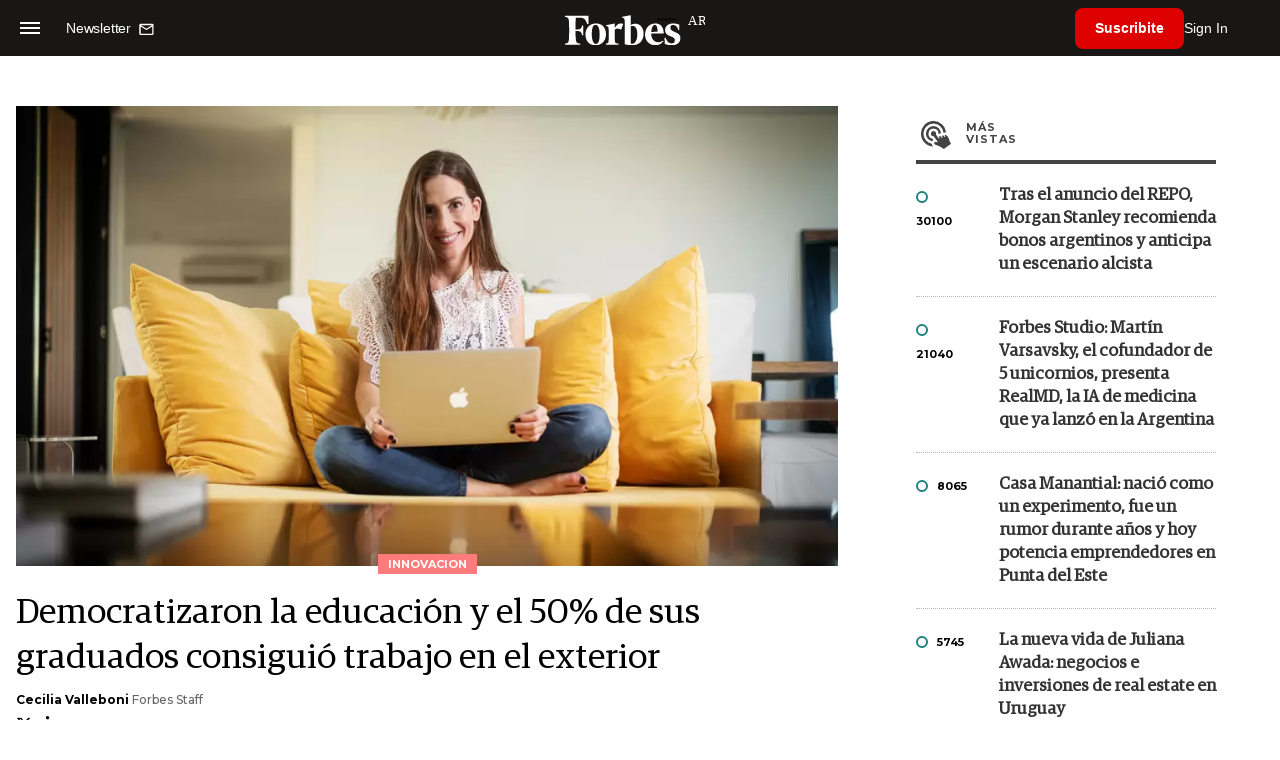

--- FILE ---
content_type: text/html; charset=UTF-8
request_url: https://www.forbesargentina.com/innovacion/democratizaron-educacion-50-sus-graduados-consiguio-trabajo-exterior-n6720
body_size: 19747
content:
<!DOCTYPE html>
<html lang="es">
<head>
	<title>Democratizaron la educación y el 50% de sus graduados consiguió trabajo en el exterior - Forbes Argentina</title>
    <meta charset="UTF-8">
	<meta name="keywords" content="Academia, Henry, Luz Borchardt, Martín Borchardt, Tecnología" />
	<meta name="description" content="Cómo es Henry, la escuela que forma profesionales en tecnología a través de un modelo disruptivo: pagar la carrera cuando se consigue trabajo." />
                             <link rel="preload" href="https://statics.forbesargentina.com/2021/04/crop/607aff0fd92f9__980x549.webp" as="image">
                    
            <link rel="canonical" href="https://www.forbesargentina.com/innovacion/democratizaron-educacion-50-sus-graduados-consiguio-trabajo-exterior-n6720" />
        <link rel="amphtml" href="https://www.forbesargentina.com/innovacion/democratizaron-educacion-50-sus-graduados-consiguio-trabajo-exterior-n6720/amp"/>
    <meta property="og:url" content="https://www.forbesargentina.com/innovacion/democratizaron-educacion-50-sus-graduados-consiguio-trabajo-exterior-n6720" />
    <meta property="og:title" content="Democratizaron la educación y el 50% de sus graduados consiguió trabajo en el exterior" />
    <meta property="og:description" content="Cómo es Henry, la escuela que forma profesionales en tecnología a través de un modelo disruptivo: pagar la carrera cuando se consigue trabajo." />
            <meta property="og:image" content="https://statics.forbesargentina.com/2021/04/607aff0fd92f9.jpg" />
        
    
    <meta name="og:type" content="article" />
    <meta name="og:site_name" content="Forbes Argentina" />
    <meta name="og:region" content="Buenos Aires" />
    <meta name="og:country-name" content="Argentina" />   
    
    <meta name="twitter:card" content="summary_large_image" />
    <meta name="twitter:title" content="Democratizaron la educación y el 50% de sus graduados consiguió trabajo en el exterior - Forbes Argentina" />
            <meta name="twitter:image" content="https://statics.forbesargentina.com/2021/04/607aff0fd92f9.jpg" />
     
        <meta name="twitter:site" content="@forbesargentina" />
    <meta name="twitter:creator" content="@forbesargentina" />
        
    <meta name="twitter:domain" content="https://www.forbesargentina.com/" />
    <meta name="twitter:description" content="Cómo es Henry, la escuela que forma profesionales en tecnología a través de un modelo disruptivo: pagar la carrera cuando se consigue trabajo." />   
    <script type="application/ld+json">
    {
      "@context": "http://schema.org",
      "@type": "NewsArticle",
      "headline": "Democratizaron la educación y el 50% de sus graduados consiguió trabajo en el exterior",
      "url": "https://www.forbesargentina.com/innovacion/democratizaron-educacion-50-sus-graduados-consiguio-trabajo-exterior-n6720",
      "dateCreated": "2021-07-21T08:37:59-03:00",
      "dateModified": "2021-07-21T10:36:21-03:00",
      "articleSection": "Innovacion",
      "keywords": "Academia, Henry, Luz Borchardt, Martín Borchardt, Tecnología",
      "datePublished": "2021-07-21T08:14:00-03:00",
      "publisher": {
        "@type": "Organization",
        "name": "Forbes Argentina",
        "logo": {
          "@type": "ImageObject",
          "url": "https://statics.forbesargentina.com/forbes/img/global/app/forbes-app-icon_144x144.png",
          "width": 512,
          "height": 512
        }
      },
      "mainEntityOfPage": {
        "@type": "WebPage",
        "@id": "https://www.forbesargentina.com/innovacion/democratizaron-educacion-50-sus-graduados-consiguio-trabajo-exterior-n6720"
      },
      "author": {
        "@type": "Person",
                    "name": "Cecilia Valleboni",
            "url": "https://www.forbesargentina.com/autor/cecilia-valleboni-a44"
             ,"jobTitle": "Forbes Staff"                             ,"sameAs": [
                                    "https://twitter.com/ceci_valleboni"
                                  
                                  
                 
                                    ,"https://www.linkedin.com/in/cecilia-valleboni/?trk=public_profile_browsemap&amp;originalSubdomain=ar"
                             
                ]       
                        
              },      
            
        "image": "https://statics.forbesargentina.com/2021/04/crop/607aff0fd92f9__980x549.webp"
          }
</script>    
<script type="application/ld+json">
    {
    "@context": "http://schema.org",
      "@type": "BreadcrumbList",
      "itemListElement": [{
        "@type": "ListItem",
        "position": 1,
        "name": "Innovacion",
        "item": "https://www.forbesargentina.com/innovacion/"
      },{
        "@type": "ListItem",
        "position": 2,
        "name": "Democratizaron la educación y el 50% de sus graduados consiguió trabajo en el exterior"
      }]
    }
    
</script>
        <meta name="theme-color" content="#000000">
    <meta name="msapplication-navbutton-color" content="#000000">
    <meta name="apple-mobile-web-app-status-bar-style" content="#000000"> 
          	  
	<meta name="author" content="Amura CMS">
    <meta name="generator" content="AmuraCMS powered by Amura" />
    <meta name="viewport" content="width=device-width, initial-scale=1">
    <link rel="dns-prefetch" href="//code.jquery.com" />
    <link rel="dns-prefetch" href="//fonts.googleapis.com" />
    <link rel="dns-prefetch" href="//cdnjs.cloudflare.com" />
    <link rel="preconnect" href="https://fonts.googleapis.com">
    <link rel="preconnect" href="https://fonts.gstatic.com" crossorigin>
        <link rel="dns-prefetch" href="//statics.forbesargentina.com/"/>
    <link rel="preconnect" href="https://statics.forbesargentina.com/"/>    
    <link rel="preload" as="style" href="https://fonts.googleapis.com/css?family=Montserrat:400,500,600,700&display=swap" onload="this.rel='stylesheet'" />
    <link rel="shortcut icon" href="https://statics.forbesargentina.com/forbes/img/global/favicon.ico?v1"/>
    <link rel="preload" as="font" href="https://statics.forbesargentina.com/forbes/webfonts/fa-solid-900.woff2" type="font/woff2" crossorigin="anonymous">
    <link rel="preload" as="font" href="https://statics.forbesargentina.com/forbes/webfonts/fa-brands-400.woff2" type="font/woff2" crossorigin="anonymous">
    <link rel="preload" as="font" href="https://statics.forbesargentina.com/forbes/webfonts/weater/weathericons-regular-webfont.woff2" type="font/woff2" crossorigin="anonymous">
    <link rel="preload" as="font" href="https://statics.forbesargentina.com/forbes/fonts/GuardianEgyp-Regular.woff2" type="font/woff2" crossorigin="anonymous">
    <link rel="preload" as="font" href="https://statics.forbesargentina.com/forbes/fonts/GuardianEgyp-Bold.woff2" type="font/woff2" crossorigin="anonymous">
    <link rel="preload" as="font" href="https://statics.forbesargentina.com/forbes/fonts/GuardianEgyp-Light.woff2" type="font/woff2" crossorigin="anonymous">
    
    <link rel="apple-touch-icon" sizes="57x57" href="https://statics.forbesargentina.com/forbes/img/global/app/forbes-app-icon_57x57.png">
    <link rel="apple-touch-icon" sizes="72x72" href="https://statics.forbesargentina.com/forbes/img/global/app/forbes-app-icon_72x72.png">
    <link rel="apple-touch-icon" sizes="114x114" href="https://statics.forbesargentina.com/forbes/img/global/app/forbes-app-icon_114x114.png">
    <link rel="apple-touch-icon" sizes="144x144" href="https://statics.forbesargentina.com/forbes/img/global/app/forbes-app-icon_144x144.png">
      
     
	
	<link type="text/css" rel="stylesheet" href="https://cdnjs.cloudflare.com/ajax/libs/font-awesome/6.4.2/css/all.min.css" />
<link type="text/css" rel="stylesheet" href="https://cdnjs.cloudflare.com/ajax/libs/Swiper/11.0.5/swiper-bundle.css" />
<link type="text/css" rel="stylesheet" href="https://statics.forbesargentina.com/forbes/css/forbes.css?v=1765646897" />
 
	<!-- JAVASCRIPT -->
	<!--[if lt IE 9]>
	    <script src="http://html5shim.googlecode.com/svn/trunk/html5.js"></script>
	<![endif]-->
        	        <script data-ad-client="ca-pub-9703931677337609" async src="https://pagead2.googlesyndication.com/pagead/js/adsbygoogle.js"></script>

		<!-- ANALYTICS -->
        <script async src="https://www.googletagmanager.com/gtag/js?id=UA-144374987-1"></script>
        <script>
          window.dataLayer = window.dataLayer || [];
          function gtag(){dataLayer.push(arguments);}
          gtag('js', new Date());

          gtag('config', 'UA-144374987-1');
        </script>

        <!-- Global site tag (gtag.js) - Google Analytics -->
        <script async src="https://www.googletagmanager.com/gtag/js?id=G-14JVX87HJ4"></script>
        <script>
          window.dataLayer = window.dataLayer || [];
          function gtag(){dataLayer.push(arguments);}
            gtag('js', new Date());
            gtag('config', 'G-14JVX87HJ4');
            gtag('event', 'page_view', {
                                amr_url: 'https://www.forbesargentina.com/innovacion/democratizaron-educacion-50-sus-graduados-consiguio-trabajo-exterior-n6720',
                amr_section: 'Innovacion',
                amr_id: '6720',
                amr_idm: '6746',
                amr_date: '2021-07-21',
                amr_autor: 'Cecilia Valleboni',
                amr_title: 'Democratizaron la educación y el 50% de sus graduados consiguió trabajo en el exterior',
                amr_topic: 'Emprendedores &amp; U30',
                amr_format: '1',
                                amr_type: 'nota',
                amr_origin: 'html'                     
            });            
        </script>

        <!-- Global site tag (gtag.js) - Google Ads: 10905248763 -->
        <script async src="https://www.googletagmanager.com/gtag/js?id=AW-10905248763"></script>
        <script>
          window.dataLayer = window.dataLayer || [];
          function gtag(){dataLayer.push(arguments);}
          gtag('js', new Date());

          gtag('config', 'AW-10905248763');
        </script>

         
            <!-- Global site tag (gtag.js) - Google Analytics -->
            <script async src="https://www.googletagmanager.com/gtag/js?id=G-W1G2LN1KF3"></script>
            <script>
              window.dataLayer = window.dataLayer || [];
              function gtag(){dataLayer.push(arguments);}
              gtag('js', new Date());

              gtag('config', 'G-W1G2LN1KF3');
            </script>

            <!-- Facebook Pixel Code -->
            <script>
            !function(f,b,e,v,n,t,s)
            {if(f.fbq)return;n=f.fbq=function(){n.callMethod?
            n.callMethod.apply(n,arguments):n.queue.push(arguments)};
            if(!f._fbq)f._fbq=n;n.push=n;n.loaded=!0;n.version='2.0';
            n.queue=[];t=b.createElement(e);t.async=!0;
            t.src=v;s=b.getElementsByTagName(e)[0];
            s.parentNode.insertBefore(t,s)}(window, document,'script',
            'https://connect.facebook.net/en_US/fbevents.js');
            fbq('init', '565765784789096');
            fbq('track', 'PageView');
            </script>
            <noscript>
                <img height="1" width="1" style="display:none" src="https://www.facebook.com/tr?id=565765784789096&ev=PageView&noscript=1"/>
            </noscript>
            <!-- End Facebook Pixel Code -->
        
        <script type="text/javascript">
            (function(c,l,a,r,i,t,y){
                c[a]=c[a]||function(){(c[a].q=c[a].q||[]).push(arguments)};
                t=l.createElement(r);t.async=1;t.src="https://www.clarity.ms/tag/"+i;
                y=l.getElementsByTagName(r)[0];y.parentNode.insertBefore(t,y);
            })(window, document, "clarity", "script", "7agrnhzyxy");
        </script>

        <script defer src="https://cdn.unblockia.com/h.js"></script>

	                <script>
        (function () {    
            const endpoint =  "https://www.forbesargentina.com/api/track";
            navigator.sendBeacon(endpoint, JSON.stringify({ 
                news: 6720,
                media: 1,
                section: 2,
                date: 20210721,
                signature: "08a45b3a81ef12a7390884f15be3f17aa480a7607b24a1bf3256503d3df0a989",
            }));
        })();
        </script>
	                                                                                     <script async src="https://securepubads.g.doubleclick.net/tag/js/gpt.js"></script>
    <script>
    var SECONDS_TO_WAIT_AFTER_VIEWABILITY = 50;
    var REFRESH_KEY = 'enable_refresh';
    var REFRESH_VALUE = 'true';         
    var active_pre = false;       
    window.googletag = window.googletag || {cmd: []};
    googletag.cmd.push(function() {
        googletag.defineSlot('/22479453980/forbesargentina.com/Nota_Desktop_Zocalo', [[970, 90], [728, 90]], 'div-gpt-ad-1625236858665-10').setTargeting(REFRESH_KEY, REFRESH_VALUE).addService(googletag.pubads());
        googletag.defineSlot('/22479453980/forbesargentina.com/Nota_Desktop_Top', [[970, 90], [728, 90], [970, 250]], 'div-gpt-ad-1625236858665-2').setTargeting(REFRESH_KEY, REFRESH_VALUE).addService(googletag.pubads());        
        
        googletag.defineSlot('/22479453980/forbesargentina.com/Nota_Desktop_Outstream', ['fluid', [1, 1], [300, 1], [300, 250]], 'div-gpt-ad-1625236858665-4').setTargeting(REFRESH_KEY, REFRESH_VALUE).addService(googletag.pubads());
        googletag.defineSlot('/22479453980/forbesargentina.com/Nota_Desktop_300x250x1', [300, 250], 'div-gpt-ad-1625236858665-3').setTargeting(REFRESH_KEY, REFRESH_VALUE).addService(googletag.pubads());        
        googletag.defineSlot('/22479453980/forbesargentina.com/Nota_Desktop_300x600x1', [[300, 600], [300, 250]], 'div-gpt-ad-1625236858665-5').setTargeting(REFRESH_KEY, REFRESH_VALUE).addService(googletag.pubads());
          
        googletag.defineSlot('/22479453980/forbesargentina.com/Nota_Desktop_970x250x1', [970, 250], 'div-gpt-ad-1625236858665-9').setTargeting(REFRESH_KEY, REFRESH_VALUE).addService(googletag.pubads());
        googletag.defineSlot('/22479453980/forbesargentina.com/Nota_Desktop_728x90x1', [728, 90], 'div-gpt-ad-1625236858665-6').setTargeting(REFRESH_KEY, REFRESH_VALUE).addService(googletag.pubads());
        googletag.defineSlot('/22479453980/forbesargentina.com/Nota_Desktop_728x90x2', [728, 90], 'div-gpt-ad-1625236858665-7').setTargeting(REFRESH_KEY, REFRESH_VALUE).addService(googletag.pubads());
        googletag.defineSlot('/22479453980/forbesargentina.com/Nota_Desktop_728x90x3', [728, 90], 'div-gpt-ad-1625236858665-8').setTargeting(REFRESH_KEY, REFRESH_VALUE).addService(googletag.pubads());        
          
        googletag.defineSlot('/22479453980/forbesargentina.com/Nota_Desktop_vSlider', [1, 1], 'div-gpt-ad-1625236858665-1').setTargeting(REFRESH_KEY, REFRESH_VALUE).addService(googletag.pubads());
        googletag.defineSlot('/22479453980/forbesargentina.com/Nota_Desktop_ITT', [[680, 400], [1, 1]], 'div-gpt-ad-1625234950392-0').setTargeting(REFRESH_KEY, REFRESH_VALUE).addService(googletag.pubads());         
        googletag.pubads().setTargeting('Seccion', '2');          
        googletag.pubads().setTargeting('Tema', '9');
        googletag.pubads().setTargeting('Formato', '1');        
        googletag.pubads().enableSingleRequest();
        googletag.pubads().collapseEmptyDivs();
        googletag.enableServices();
        
        googletag.pubads().addEventListener('impressionViewable', function(event) {
            var slot = event.slot;
            if (slot.getTargeting(REFRESH_KEY).indexOf(REFRESH_VALUE) > -1) {
                setTimeout(function() {
                    if (!slot.getTargeting('refreshed_slot').includes('true')) {
                        slot.setTargeting('refreshed_slot', 'true');
                        googletag.pubads().refresh([slot]); // Refrescar solo este slot
                        console.log('Refreshed slot:', slot.getSlotElementId());
                    }
                }, SECONDS_TO_WAIT_AFTER_VIEWABILITY * 1000);
            }
        });         
        googletag.pubads().addEventListener('slotRenderEnded',
    function(event) {
        var slot = event.slot;
        if(slot.getSlotElementId()=='div-gpt-ad-1625234950392-0'){
            if(!event.isEmpty){
                active_pre = true;
                console.group(
                  'Slot', slot.getSlotElementId(), 'finished rendering.');

                // Log details of the rendered ad.
                console.log('Advertiser ID:', event.advertiserId);
                console.log('Campaign ID: ', event.campaignId);
                console.log('Creative ID: ', event.creativeId);
                console.log('Is empty?:', event.isEmpty);
                console.log('Line Item ID:', event.lineItemId);
                console.log('Size:', event.size);
                console.log('Source Agnostic Creative ID:',
                          event.sourceAgnosticCreativeId);
                console.log('Source Agnostic Line Item ID:',
                          event.sourceAgnosticLineItemId);
                console.groupEnd();
            }
        }
    }
);     });
    </script>
                                                                             </head>

<body> 
    <main id="forbes" class="nota" data-root=https://www.forbesargentina.com/>
   <header class="am-top">
	<div class="tp">
                     <div class="first">
                <div class="hamb">
                    <div class="hamburger-inner">
                        <div class="bar bar1"></div>
                        <div class="bar bar2"></div>
                        <div class="bar bar3"></div>
                        <div class="bar bar4"></div>
                    </div>
                </div>
                <div class="nl">
                                        <a href="https://www.forbesargentina.com/newsletter">
                        <span class="txt">Newsletter</span>
                        <span class="icon">
                            <svg xmlns="http://www.w3.org/2000/svg" viewBox="0 0 15 15"><path fill-rule="evenodd" clip-rule="evenodd" d="M13.667 2c0-.733-.6-1.333-1.333-1.333H1.667C.934.667.334 1.267.334 2v8c0 .733.6 1.333 1.333 1.333h10.667c.733 0 1.333-.6 1.333-1.333V2zm-1.332 0L7 5.333 1.668 2h10.667zm0 8H1.668V3.333l5.333 3.334 5.334-3.334V10z"></path></svg>
                        </span>
                    </a>
                </div>
            </div>
        		<a href="https://www.forbesargentina.com/" class="logo" title="Forbes Argentina"><img src="https://statics.forbesargentina.com/forbes/img/global/forbes.svg" alt="Forbes Argentina" width="140" height="34"></a>
		<div class="access">
                            <div class="tools-user">
                    <a href="https://www.forbesargentina.com/suscribe" class="btn-susc" title="Suscribirse">Suscribite</a>
                    <a href="#" class="signin" id="signin" aria-label="login" onclick="LoginModal.open()">Sign In</a>	
                    <div class="user-panel" id="user-panel">
                        <span class="avatar" role="button" aria-label="User menu" data-test="Avatar">
                            <svg xmlns="http://www.w3.org/2000/svg" viewBox="0 0 20 20">
                                <circle fill-rule="evenodd" clip-rule="evenodd" cx="10" cy="10" r="8"></circle>
                                <path fill-rule="evenodd" clip-rule="evenodd" fill="#FFF" d="M10.4 15h-.3c-1.8 0-3.7-.1-3.7-1.1 0-2 1.6-3.6 3.6-3.6s3.6 1.6 3.6 3.6c0 .9-1.5 1-3.2 1.1zM10 5c1.3 0 2.3 1 2.3 2.3s-1 2.3-2.3 2.3-2.3-1-2.3-2.3S8.7 5 10 5z"></path>
                            </svg>
                        </span>
                        <div class="user-list">
                            <ul class="list">
                                <div class="title">
                                    <div><span>¡Hola!</span></div>
                                </div>
                                                                <a href="https://www.forbesargentina.com/profile" rel="noreferrer" target="_blank">Cuenta</a>
                                <button type="button" class="signout" id="logout">Cerrar sesión</button>
                            </ul>
                        </div>
                    </div>
                </div>
            			
		</div>	
	</div>
</header>
<div class="menu-am-desp">
    <div class="nav-content-am">
        <nav class="menu">
            <ul>
                                                            <li>
                                                            <a href="https://www.forbesargentina.com/especial/innovacion" title="Innovación"  >Innovación</a>
                                                                                
                                <span class="opensub"><i class="fa fa-chevron-right"></i></span>
                                <div class="submenu">
                                    <span class="bt-back"><span class="backsub"><i class="fa fa-chevron-left"></i></span>Innovación</span>
                                                                            <a href="https://www.forbesargentina.com/especial/innovacion" class="all-sub" title="Innovación"  >Ver todo Innovación</a>
                                                                        <ul>					
                                                                                    <li><a href="https://www.forbesargentina.com/innovacion/ia-big-data" title="AI &amp; Big Data"  >AI &amp; Big Data</a></li>
                                                                                    <li><a href="https://www.forbesargentina.com/innovacion/tecnologia" title="Tecnología"  >Tecnología</a></li>
                                                                                    <li><a href="https://www.forbesargentina.com/innovacion/ciberseguridad" title="Ciberseguridad"  >Ciberseguridad</a></li>
                                                                                    <li><a href="https://www.forbesargentina.com/innovacion/cio-network" title="CIO Network"  >CIO Network</a></li>
                                                                                    <li><a href="https://www.forbesargentina.com/innovacion/games" title="Games"  >Games</a></li>
                                                                                    <li><a href="https://www.forbesargentina.com/innovacion/healthcare" title="Healthcare"  >Healthcare</a></li>
                                                                                    <li><a href="https://www.forbesargentina.com/innovacion/ibm-ia-en-accion" title="IBM IA en acción by Forbes"  >IBM IA en acción by Forbes</a></li>
                                                                            </ul>
                                </div>
                                                    </li>
                                                                                <li>
                                                            <a href="https://www.forbesargentina.com/especial/liderazgo" title="Liderazgo"  >Liderazgo</a>
                                                                                
                                <span class="opensub"><i class="fa fa-chevron-right"></i></span>
                                <div class="submenu">
                                    <span class="bt-back"><span class="backsub"><i class="fa fa-chevron-left"></i></span>Liderazgo</span>
                                                                            <a href="https://www.forbesargentina.com/especial/liderazgo" class="all-sub" title="Liderazgo"  >Ver todo Liderazgo</a>
                                                                        <ul>					
                                                                                    <li><a href="https://www.forbesargentina.com/liderazgo/ceo-network" title="CEO Network"  >CEO Network</a></li>
                                                                                    <li><a href="https://www.forbesargentina.com/liderazgo/cfo-network" title="CFO Network"  >CFO Network</a></li>
                                                                                    <li><a href="https://www.forbesargentina.com/liderazgo/mujeres-power" title="Mujeres Power"  >Mujeres Power</a></li>
                                                                                    <li><a href="https://www.forbesargentina.com/liderazgo/chro-network" title="CHRO Network"  >CHRO Network</a></li>
                                                                                    <li><a href="https://www.forbesargentina.com/liderazgo/cmo-network" title="CMO Network"  >CMO Network</a></li>
                                                                                    <li><a href="https://www.forbesargentina.com/liderazgo/sostenibilidad" title="Sostenibilidad"  >Sostenibilidad</a></li>
                                                                                    <li><a href="https://www.forbesargentina.com/liderazgo/management" title="Management"  >Management</a></li>
                                                                            </ul>
                                </div>
                                                    </li>
                                                                                <li>
                                                            <a href="https://www.forbesargentina.com/especial/money" title="Money"  >Money</a>
                                                                                
                                <span class="opensub"><i class="fa fa-chevron-right"></i></span>
                                <div class="submenu">
                                    <span class="bt-back"><span class="backsub"><i class="fa fa-chevron-left"></i></span>Money</span>
                                                                            <a href="https://www.forbesargentina.com/especial/money" class="all-sub" title="Money"  >Ver todo Money</a>
                                                                        <ul>					
                                                                                    <li><a href="https://www.forbesargentina.com/money/banca-seguros" title="Banca y Seguros"  >Banca y Seguros</a></li>
                                                                                    <li><a href="https://www.forbesargentina.com/money/fintech" title="Fintech"  >Fintech</a></li>
                                                                                    <li><a href="https://www.forbesargentina.com/money/crypto" title="Crypto"  >Crypto</a></li>
                                                                                    <li><a href="https://www.forbesargentina.com/money/finanzas" title="Finanzas"  >Finanzas</a></li>
                                                                                    <li><a href="https://www.forbesargentina.com/money/wealth-management-tax" title="Wealth Management &amp; Tax"  >Wealth Management &amp; Tax</a></li>
                                                                            </ul>
                                </div>
                                                    </li>
                                                                                <li>
                                                            <a href="https://www.forbesargentina.com/especial/negocios" title="Negocios"  >Negocios</a>
                                                                                
                                <span class="opensub"><i class="fa fa-chevron-right"></i></span>
                                <div class="submenu">
                                    <span class="bt-back"><span class="backsub"><i class="fa fa-chevron-left"></i></span>Negocios</span>
                                                                            <a href="https://www.forbesargentina.com/especial/negocios" class="all-sub" title="Negocios"  >Ver todo Negocios</a>
                                                                        <ul>					
                                                                                    <li><a href="https://www.forbesargentina.com/negocios/energia" title="Energía"  >Energía</a></li>
                                                                                    <li><a href="https://www.forbesargentina.com/negocios/agro" title="Agro"  >Agro</a></li>
                                                                                    <li><a href="https://www.forbesargentina.com/negocios/industria" title="Industria"  >Industria</a></li>
                                                                                    <li><a href="https://www.forbesargentina.com/negocios/real-estate" title="Real Estate"  >Real Estate</a></li>
                                                                                    <li><a href="https://www.forbesargentina.com/negocios/emprendedores-u30" title="Emprendedores &amp; U30"  >Emprendedores &amp; U30</a></li>
                                                                                    <li><a href="https://www.forbesargentina.com/negocios/pymes-small-giants" title="Pymes &amp; Small Giants"  >Pymes &amp; Small Giants</a></li>
                                                                            </ul>
                                </div>
                                                    </li>
                                                                                <li>
                                                            <a href="https://www.forbesargentina.com/especial/lifestyle" title="Lifestyle"  >Lifestyle</a>
                                                                                
                                <span class="opensub"><i class="fa fa-chevron-right"></i></span>
                                <div class="submenu">
                                    <span class="bt-back"><span class="backsub"><i class="fa fa-chevron-left"></i></span>Lifestyle</span>
                                                                            <a href="https://www.forbesargentina.com/especial/lifestyle" class="all-sub" title="Lifestyle"  >Ver todo Lifestyle</a>
                                                                        <ul>					
                                                                                    <li><a href="https://www.forbesargentina.com/lifestyle/autos" title="Autos"  >Autos</a></li>
                                                                                    <li><a href="https://www.forbesargentina.com/lifestyle/travel" title="Travel"  >Travel</a></li>
                                                                                    <li><a href="https://www.forbesargentina.com/lifestyle/lujo" title="Lujo"  >Lujo</a></li>
                                                                                    <li><a href="https://www.forbesargentina.com/lifestyle/art-entertainment" title="Art &amp; Entertainment"  >Art &amp; Entertainment</a></li>
                                                                                    <li><a href="https://www.forbesargentina.com/lifestyle/food-drink" title="Food &amp; Drink"  >Food &amp; Drink</a></li>
                                                                                    <li><a href="https://www.forbesargentina.com/lifestyle/moda" title="Moda"  >Moda</a></li>
                                                                                    <li><a href="https://www.forbesargentina.com/lifestyle/barco-avion" title="Barco y Avión"  >Barco y Avión</a></li>
                                                                            </ul>
                                </div>
                                                    </li>
                                                                                <li>
                                                            <a href="https://www.forbesargentina.com/especial/rankings" title="Rankings"  >Rankings</a>
                                                                                </li>
                                                                                <li>
                                                            <a href="https://www.forbesargentina.com/especial/videos" title="Videos"  >Videos</a>
                                                                                </li>
                                                                                <li>
                                                            <a href="https://www.forbessummit.com.ar" title="Forbes Summit" target="_blank" rel="noopener">Forbes Summit</a>
                                                                                </li>
                                                                                <li>
                                                            <a href="https://www.forbesargentina.com/especial/today" title="Today"  >Today</a>
                                                                                </li>
                                     
                <li class="search-mobile">
                    <div class="box">
                        <form id="search" method="get" action="https://www.forbesargentina.com/search">
                            <input type="text" name="q" class="txt" placeholder="Buscar...">
                            <button type="submit" aria-label="search"><i class="fas fa-search"></i></button>
                        </form>
                    </div>
                </li>            
                <li class="redes">
                                            <a href="https://www.facebook.com/ForbesArgentina/" target="_blank" rel="noopener" aria-label="Facebook"><i class="fab fa-facebook-square"></i></a>
                     
                                            <a href="https://twitter.com/forbesargentina" target="_blank" rel="noopener" aria-label="Twitter"><i class="fa-brands fa-x-twitter"></i></a>
                                        
                                            <a href="https://www.instagram.com/forbesargentina/" target="_blank" rel="noopener" aria-label="Instagram"><i class="fab fa-instagram"></i></a>
                     
                                            <a href="https://www.youtube.com/channel/UC7-bB8X0-0vntXO1K3ZgNfg" target="_blank" rel="noopener" aria-label="Youtube"><i class="fab fa-youtube"></i></a>
                                         
                                            <a href="https://ar.linkedin.com/company/forbes-argentina" target="_blank" rel="noopener" aria-label="Linkedin"><i class="fab fa-linkedin"></i></a>
                     
                     
                                     
                </li>            
            </ul>
            <ol class="secundario">
                                                            <li><a href="https://www.forbesargentina.com/mediakit" title="MediaKit" >MediaKit</a></li>
                                                                                <li><a href="https://www.forbesargentina.com/newsletter" title="Newsletter" >Newsletter</a></li>
                                                                                <li><a href="https://www.forbesargentina.com/contacto" title="Contacto" >Contacto</a></li>
                                                                                <li><a href="https://www.forbesargentina.com/valores" title="Valores y estándares editoriales" >Valores y estándares editoriales</a></li>
                                                                                                                    <li><a href="https://www.forbesargentina.com/terminos-condiciones" title="Términos y condiciones" >Términos y condiciones</a></li>
                                                                                <li><a href="https://www.forbesargentina.com/politica-privacidad" title="Legales" >Legales</a></li>
                                                </ol>
        </nav>
        <p>&copy; 2026. Forbes Argentina. <br> Todos los derechos reservados.</p>
    </div>
</div>            

<div class="search-area">
	<div class="log"><img src="https://statics.forbesargentina.com/forbes/img/global/forbes.svg" alt="Forbes Argentina"></div>
	<div class="box">
        <form id="search" method="get" action="https://www.forbesargentina.com/search">
            <input type="text" name="q" class="txt" placeholder="Buscar...">
            <button type="submit" aria-label="search"><i class="fas fa-arrow-right"></i></button>
        </form>
	</div>
	<a href="#" class="close-search"><i class="far fa-times-circle"></i></a>
</div>
    <div class="contoy">
    
 
    <div class="wrapper">
  <div class="ficha-container">
                 <div class="statics_module" style="margin-top: 20px;">
              
                <!-- Desktop_Top -->
                <div id='div-gpt-ad-1625236858665-2' style='min-width: 728px; min-height: 90px;'>
                  <script>
                    googletag.cmd.push(function() { googletag.display('div-gpt-ad-1625236858665-2'); });
                  </script>
                </div>
                    </div>    
      
  
    <div class="row">
      <div class="col-lg-8">
                       
            <!-- Desktop_vSlider -->
            <div id='div-gpt-ad-1625236858665-1'>
              <script>
                googletag.cmd.push(function() { googletag.display('div-gpt-ad-1625236858665-1'); });
              </script>
            </div>
              

                                  
        <section class="destacado-simple">
                     <figure>
            <img src="https://statics.forbesargentina.com/2021/04/crop/607aff0fd92f9__980x549.webp" alt="Luz" width="980" height="549" />
            <figcaption class="tag">Innovacion</figcaption>
          </figure>
                    <article>
            <h1 class="tit">Democratizaron la educación y el 50% de sus graduados consiguió trabajo en el exterior</h1>
                        <p class="autor">
              <a href="https://www.forbesargentina.com/autor/cecilia-valleboni-a44" title="Cecilia Valleboni">Cecilia Valleboni</a>
              Forbes Staff
            </p>
                        <div class="redes">
                                 <a href="https://twitter.com/ceci_valleboni" target="_blank"><i class="fa-brands fa-x-twitter"></i></a>
                              <a href="https://www.linkedin.com/in/cecilia-valleboni/?trk=public_profile_browsemap&amp;originalSubdomain=ar" target="_blank"><i class="fab fa-linkedin-in"></i></a>
                          </div>
                       </article>
                  </section>
        <div class="row">
          <div class="col-lg-2">
            <div class="sharer">
    <span>Share</span>
    <a href="#" class="redlink " title="Whatsapp" onclick="javascript:trackSocial('whatsapp', 'https://www.forbesargentina.com/innovacion/democratizaron-educacion-50-sus-graduados-consiguio-trabajo-exterior-n6720', 'Democratizaron\u0020la\u0020educaci\u00F3n\u0020y\u0020el\u002050\u0025\u0020de\u0020sus\u0020graduados\u0020consigui\u00F3\u0020trabajo\u0020en\u0020el\u0020exterior');return false"><i class="fab fa-whatsapp"></i></a>    
    <a href="#" class="redlink" title="Twitter" onclick="javascript:trackSocial('twitter', 'https://www.forbesargentina.com/innovacion/democratizaron-educacion-50-sus-graduados-consiguio-trabajo-exterior-n6720', 'Democratizaron\u0020la\u0020educaci\u00F3n\u0020y\u0020el\u002050\u0025\u0020de\u0020sus\u0020graduados\u0020consigui\u00F3\u0020trabajo\u0020en\u0020el\u0020exterior');return false"><i class="fa-brands fa-x-twitter"></i></a>
    <a href="#" class="redlink" title="Facebook" onclick="javascript:trackSocial('facebook', 'https://www.forbesargentina.com/innovacion/democratizaron-educacion-50-sus-graduados-consiguio-trabajo-exterior-n6720');return false"><i class="fab fa-facebook-square"></i></a> 
    <a href="#" class="redlink" title="Reddit" onclick="javascript:trackSocial('reddit', 'https://www.forbesargentina.com/innovacion/democratizaron-educacion-50-sus-graduados-consiguio-trabajo-exterior-n6720', 'Democratizaron\u0020la\u0020educaci\u00F3n\u0020y\u0020el\u002050\u0025\u0020de\u0020sus\u0020graduados\u0020consigui\u00F3\u0020trabajo\u0020en\u0020el\u0020exterior');return false"><i class="fab fa-reddit"></i></a> 
    <a href="#" class="redlink d-sm-none" title="Telegram" onclick="javascript:trackSocial('telegram', 'https://www.forbesargentina.com/innovacion/democratizaron-educacion-50-sus-graduados-consiguio-trabajo-exterior-n6720', 'Democratizaron\u0020la\u0020educaci\u00F3n\u0020y\u0020el\u002050\u0025\u0020de\u0020sus\u0020graduados\u0020consigui\u00F3\u0020trabajo\u0020en\u0020el\u0020exterior');return false"><i class="fab fa-telegram-plane"></i></a>
    <a href="#" class="redlink" title="Linkedin" onclick="javascript:trackSocial('linkedin', 'https://www.forbesargentina.com/innovacion/democratizaron-educacion-50-sus-graduados-consiguio-trabajo-exterior-n6720', 'Democratizaron\u0020la\u0020educaci\u00F3n\u0020y\u0020el\u002050\u0025\u0020de\u0020sus\u0020graduados\u0020consigui\u00F3\u0020trabajo\u0020en\u0020el\u0020exterior');return false"><i class="fab fa-linkedin"></i></a>
</div>
          </div>
          <div class="col-lg-10">
            <div class="pre-content">
              <h2 class="subtitulo">Cómo es Henry, la escuela que forma profesionales en tecnología a través de un modelo disruptivo: pagar la carrera cuando se consigue trabajo.</h2>
              <span class="date">21 Julio de 2021 08.14</span>
            </div>

            <article class="content">
              

	                    	     	    
         
                
        	        <p>Clara era secretaria de un consultorio odontológico en la provincia de La Pampa y, tras su paso por <a href="www.soyhenry.com"><strong>Henry</strong></a>, consiguió trabajo en una empresa de robótica con sede en los Estados Unidos. Andrés, por su parte, perdió su empleo durante la pandemia; se dedicó a estudiar en la academia durante el día, y por la noche salía a hacer repartos de Rappi para mantener a su familia. Hoy trabaja remoto para una start-up de México que fundaron dos exdirectivos de Tesla. La mendocina Julieta estudió Relaciones Internacionales y estuvo un año sin conseguir trabajo; hasta que decidió pasar por Henry. Hoy trabaja para Silicon Valley: gana en dólares e invierte en criptomonedas.&nbsp;</p> 
                       
        	     	    
         
                
        	        <p>Las historias que cuenta <strong>Luz Borchardt, cofundadora de Henry</strong>, son reales. Su academia busca <strong>democratizar el acceso a la educación en carreras tecnológicas a través de un sistema innovador de financiamiento y 100% digital.</strong> Para personas que no tenían un empleo formal pero tienen talento o aquellos que buscan un cambio profundo en su profesión, la escuela es un win-win: apuesta a achicar el problema principal que tienen hoy las empresas de tecnología, que es la escasez de profesionales; y <strong>ofrece oportunidades laborales en un medio donde el salario promedio ronda los US$ 1.500 </strong>y hay empleo pleno. "Henry es para todos: lo que nosotros buscamos es talento para traerles oportunidades", cuenta la emprendedora.&nbsp;</p> 
                       
        	     	    
         
                
        	        <p>Es que el impacto social es una de las patas fuertes de Henry. <strong>En América Latina se encuentran 8 de los 10 países más desiguales del mundo y, en el mercado laboral, la industria de la tecnología es una de las que garantizan mejores ingresos y proyección.&nbsp;</strong></p> 
                       
        	     	    
         
                                         <div class="statics_module">
              
                <!-- Desktop_Outstream -->
                <div id='div-gpt-ad-1625236858665-4' style='min-width: 300px; min-height: 100px;'>
                  <script>
                    googletag.cmd.push(function() { googletag.display('div-gpt-ad-1625236858665-4'); });
                  </script>
                </div>
                    </div>    
      
 
 
        
        	        <p>El acrónimo Henry (High Earners Not Rich Yet), de hecho, hace alusión a eso: jóvenes con salarios más altos que la media que no son ricos, pero que están en carrera. <strong>Luz y Martín Borchardt, Antonio Tralice, Leonardo Maglia y Manuel Barna Ferres</strong>, el <i>team</i> fundador de Henry, decidieron apostar a la educación para ofrecer oportunidades en ese sector.&nbsp;</p> 
                       
        	     	    
         
                
        	        <p>"Queremos romper el paradigma y cómo se piensa el modelo sustentable de la educación de una sociedad. No venimos a dar educación gratuita, sino a dar la oportunidad a personas que no tienen recursos materiales pero sí tienen el talento", asegura Martín, quien además es fundador de la fintech <strong>Nubi</strong>.&nbsp;</p> 
                       
        	     	    
         
                
        	        <p>El modelo de negocio es disruptivo: <strong>el costo es cero, a cambio de un porcentaje de sus ingresos cuando la persona consigue un trabajo</strong>. "Para nosotros se trata de diferir el pago de la carrera", dice Luz, que antes de sumarse al proyecto trabajó en Despegar, Nubi (fue parte del equipo fundador) y Nubank.&nbsp;</p> 
                       
        	     	    
                 	                                                                                  <div class="relacionados">
  <span class="tt">Mira tambi&eacute;n</span>
  <div class="row">
    <div class="col-md-6">
      <div class="box">
        <div class="row">
          <div class="col-4">
            <div class="figure">
              <a href="https://www.forbesargentina.com/liderazgo/asi-mural-recien-nacido-unicornio-argentino-n6705" title="Así es Mural, el recién nacido unicornio argentino"
                ><img
                  src="https://statics.forbesargentina.com/2021/07/crop/60f716c41d4ef__250x175.webp"
                  alt="Así es Mural, el recién nacido unicornio argentino"
              /></a>
            </div>
          </div>
          <div class="col-8">
            <div class="article">
              <p class="name"></p>
              <h6 class="tit">
                <a href="https://www.forbesargentina.com/liderazgo/asi-mural-recien-nacido-unicornio-argentino-n6705" title="Así es Mural, el recién nacido unicornio argentino"
                  >Así es Mural, el recién nacido unicornio argentino</a
                >
              </h6>
            </div>
          </div>
        </div>
      </div>
    </div>
        <div class="col-md-6">
      <div class="box">
        <div class="row">
          <div class="col-4">
            <div class="figure">
              <a href="https://www.forbesargentina.com/liderazgo/claves-emprendedores-quieran-reinventarse-n6254" title="Así es Mural, el recién nacido unicornio argentino"
                ><img
                  src="https://statics.forbesargentina.com/2020/10/crop/5f8dce820e477__250x175.webp"
                  alt="Claves para emprendedores que quieran reinventarse"
              /></a>
            </div>
          </div>
          <div class="col-8">
            <div class="article">
              <p class="name"></p>
              <h6 class="tit">
                <a href="https://www.forbesargentina.com/liderazgo/claves-emprendedores-quieran-reinventarse-n6254" title="Claves para emprendedores que quieran reinventarse"
                  >Claves para emprendedores que quieran reinventarse</a
                >
              </h6>
            </div>
          </div>
        </div>
      </div>
    </div>
      </div>
</div>
                        	            
		 
                
        	        <p>Se trata de un modelo que en los Estados Unidos se denomina <strong>Income Share Agreement </strong>y rebautizaron como Acuerdo de Ingresos Compartidos. "El diferencial es que la academia está 100% alineada con los intereses del estudiante", aseguran los hermanos Borchardt.&nbsp;</p> 
                       
        	     	    
                 	                                                                                  <div class="relacionados">
  <span class="tt">Mira tambi&eacute;n</span>
  <div class="row">
    <div class="col-md-6">
      <div class="box">
        <div class="row">
          <div class="col-4">
            <div class="figure">
              <a href="https://www.forbesargentina.com/brandvoice/la-estrategia-tres-jovenes-emprendedores-llevar-productos-argentinos-resto-mundo-n6088" title="La estrategia de tres jóvenes emprendedores para llevar productos argentinos al resto del mundo"
                ><img
                  src="https://statics.forbesargentina.com/2021/06/crop/60c8c91bddcbf__250x175.webp"
                  alt="La estrategia de tres jóvenes emprendedores para llevar productos argentinos al resto del mundo"
              /></a>
            </div>
          </div>
          <div class="col-8">
            <div class="article">
              <p class="name"></p>
              <h6 class="tit">
                <a href="https://www.forbesargentina.com/brandvoice/la-estrategia-tres-jovenes-emprendedores-llevar-productos-argentinos-resto-mundo-n6088" title="La estrategia de tres jóvenes emprendedores para llevar productos argentinos al resto del mundo"
                  >La estrategia de tres jóvenes emprendedores para llevar productos argentinos al resto del mundo</a
                >
              </h6>
            </div>
          </div>
        </div>
      </div>
    </div>
        <div class="col-md-6">
      <div class="box">
        <div class="row">
          <div class="col-4">
            <div class="figure">
              <a href="https://www.forbesargentina.com/negocios/uala-paso-cerrar-compra-wilobank-eurnekian-n5493" title="La estrategia de tres jóvenes emprendedores para llevar productos argentinos al resto del mundo"
                ><img
                  src="https://statics.forbesargentina.com/2020/05/crop/5ec563b0c7912__250x175.webp"
                  alt="Ualá a un paso de cerrar la compra de Wilobank de Eurnekian"
              /></a>
            </div>
          </div>
          <div class="col-8">
            <div class="article">
              <p class="name"></p>
              <h6 class="tit">
                <a href="https://www.forbesargentina.com/negocios/uala-paso-cerrar-compra-wilobank-eurnekian-n5493" title="Ualá a un paso de cerrar la compra de Wilobank de Eurnekian"
                  >Ualá a un paso de cerrar la compra de Wilobank de Eurnekian</a
                >
              </h6>
            </div>
          </div>
        </div>
      </div>
    </div>
      </div>
</div>
                        	            
		 
                                         <div class="statics_module">
              
                <!-- Desktop_728x90x1 -->
                <div id='div-gpt-ad-1625236858665-6' style='min-width: 728px; min-height: 90px;'>
                  <script>
                    googletag.cmd.push(function() { googletag.display('div-gpt-ad-1625236858665-6'); });
                  </script>
                </div>
                    </div>    
      
    


 
        
        	        <p>La idea surgió precisamente en Nubi, donde el 80% de los empleados eran desarrolladores de software. "Me costaba mucho contratar talentos en el mundo de la tecnología", rememora el emprendedor, que cuenta además que en 2018, con las dos devaluaciones que sufrió la economía argentina, estos perfiles acostumbrados a trabajar remoto de por sí empezaron a buscar trabajos del exterior con sueldos en dólares.</p> 
                       
        	     	    
                 	                                                                                  <div class="relacionados">
  <span class="tt">Mira tambi&eacute;n</span>
  <div class="row">
    <div class="col-md-6">
      <div class="box">
        <div class="row">
          <div class="col-4">
            <div class="figure">
              <a href="https://www.forbesargentina.com/innovacion/estos-emprendedores-crearon-una-plataforma-poder-trabajar-hoteles-restaurantes-n5135" title="Estos emprendedores crearon una plataforma para poder trabajar desde hoteles y restaurantes"
                ><img
                  src="https://statics.forbesargentina.com/2021/02/crop/602d62e42826c__250x175.webp"
                  alt="Estos emprendedores crearon una plataforma para poder trabajar desde hoteles y restaurantes"
              /></a>
            </div>
          </div>
          <div class="col-8">
            <div class="article">
              <p class="name"></p>
              <h6 class="tit">
                <a href="https://www.forbesargentina.com/innovacion/estos-emprendedores-crearon-una-plataforma-poder-trabajar-hoteles-restaurantes-n5135" title="Estos emprendedores crearon una plataforma para poder trabajar desde hoteles y restaurantes"
                  >Estos emprendedores crearon una plataforma para poder trabajar desde hoteles y restaurantes</a
                >
              </h6>
            </div>
          </div>
        </div>
      </div>
    </div>
        <div class="col-md-6">
      <div class="box">
        <div class="row">
          <div class="col-4">
            <div class="figure">
              <a href="https://www.forbesargentina.com/negocios/uala-expande-latinoamerica-desembarca-mexico-n4235" title="Estos emprendedores crearon una plataforma para poder trabajar desde hoteles y restaurantes"
                ><img
                  src="https://statics.forbesargentina.com/2020/10/crop/5f75c3bec7ec9__250x175.webp"
                  alt="Ualá se expande por Latinoamérica y desembarca en México"
              /></a>
            </div>
          </div>
          <div class="col-8">
            <div class="article">
              <p class="name">Fintech</p>
              <h6 class="tit">
                <a href="https://www.forbesargentina.com/negocios/uala-expande-latinoamerica-desembarca-mexico-n4235" title="Ualá se expande por Latinoamérica y desembarca en México"
                  >Ualá se expande por Latinoamérica y desembarca en México</a
                >
              </h6>
            </div>
          </div>
        </div>
      </div>
    </div>
      </div>
</div>
                        	            
		 
                
                    <figure class="image"><img loading="lazy" width="100" height="100" class="cst_img" src="https://statics.forbesargentina.com/2021/04/crop/607aff0f1698f__822x822.webp"><figcaption><strong>Luz Borchardt, confundadora de Henry.</strong></figcaption></figure><p>"Yo no podía hacer un aumento de salario para retenerlos. <strong>En dos o tres meses me renunció el 30% de la compañía</strong>", añade. Así, empezó a interesarse en la problemática y a tratar de entender el porqué de la escasez de talento en el mercado. Borchardt cuenta que <strong>detectó un "desalineamiento total entre la industria de la educación y lo que necesita la industria del conocimiento</strong>". Entonces, apostó a crear <strong>Nubi University</strong>, la academia corporativa para formar a los perfiles que necesitaba. Esta práctica es muy aplicada en las empresas techies. Pero, en su caso, no funcionó.&nbsp;</p> 
                                   
        	     	    
                 	            
		 
                                         <div class="statics_module">
              
                <!-- Desktop_728x90x2 -->
                <div id='div-gpt-ad-1625236858665-7' style='min-width: 728px; min-height: 90px;'>
                  <script>
                    googletag.cmd.push(function() { googletag.display('div-gpt-ad-1625236858665-7'); });
                  </script>
                </div>
                    </div>    
      
   
        
        	        <p>"Los desarrolladores seniors estaban muy ocupados y no podían dedicarle horas a la academia y perder foco de Nubi", cuenta. Con este puntapié, decidió crear una empresa que ofrezca créditos para quienes quieran estudiar una carrera relacionada con developer, debido a que en el mercado el precio de las carreras es una de las barreras. "En la economía argentina, con sus niveles de inflación, era inviable. Las tasas eran impagables y tener rentabilidad era imposible", se sincera. Y así llegó la idea de Henry, que en pocas palabras<strong> difiere el pago de la educación a los ingresos que consiga el graduado</strong>.&nbsp;</p> 
                       
        	     	    
                 	            
		 
                
        	        <p>La academia se lanzó formalmente en marzo de 2020, con una prueba piloto entre unos pocos alumnos. <strong>Borchardt invirtió US$ 50.000 para darle forma al proyecto</strong>. Esto incluyó <strong>más de 350 reuniones con ejecutivos</strong> de todo el mundo, referentes de tecnología y viajes para conocer el modelo educativo.&nbsp;</p> 
                       
        	     	    
                 	            
		 
                                         <div class="statics_module">
              
                <!-- Desktop_728x90x3 -->
                <div id='div-gpt-ad-1625236858665-8' style='min-width: 728px; min-height: 90px;'>
                  <script>
                    googletag.cmd.push(function() { googletag.display('div-gpt-ad-1625236858665-8'); });
                  </script>
                </div>
                    </div>    
      
   
        
        	        <p>A principios de 2020, Henry <strong>levantó una ronda de inversión presemilla en la que participaron Y Combinator, la aceleradora más grande del mundo que invirtió en Rappi y Airbnb, y Tim Draper</strong>, quien invirtió en empresas de la talla de SpaceX, Skype y Tesla. Y, en diciembre, <strong>levantó US$ 1,8 millones en una ronda que lideró Accion Venture Lab y que también contó con la participación de empresarios locales como Pierpaolo Barbieri</strong>, fundador de <a href="https://www.forbesargentina.com/negocios/pierpaolo-barbieri-dio-conocer-plan-inversion-uala-cuanto-sera-n5677"><strong>Ualá</strong></a>, Mike <strong>Santos</strong>, founder y CEO de <strong>Technisys</strong>, Matías <strong>Woloski</strong>, cofundador de <strong>Auth0</strong>, Martín <strong>Varsavsky</strong>, Patricio <strong>Jutard</strong>, CTO de <a href=""><strong>Mural</strong></a>, y Ariel <strong>Arrieta</strong>, cofundador del fondo de capital semilla <strong>NXTP Labs</strong>.&nbsp;</p> 
                       
        	     	    
                 	            
		 
                
        	        <p>Martín explica que Henry busca resolver tres problemas: <strong>el acceso a la educación porque es cero costo inicial; la posibilidad de estudiar desde cualquier lugar del país debido a que es 100% digital; y el equilibrio justo de la calidad educativa en la masividad</strong>. Hoy la escuela cuenta con más de <strong>1.600 alumnos y ya tiene 651 graduados</strong>.</p> 
                       
        	     	    
                 	            
		 
                
        	        <p>"Los egresados son embajadores de Henry y muestran que hay posibilidades en el mundo de la tecnología", dice la emprendedora.<strong> Para este año proyecta alcanzar los 3.000 alumnos.</strong> De acuerdo con datos del mercado, en América Latina hay más de 1 millón de puestos abiertos en el segmento techie y solo 100.000 graduados en tecnología. En la Argentina, el panorama es similar. De los graduados de la escuela, <strong>el 70% consiguió trabajo tres meses después de la graduación</strong>. "Estimamos que dentro de seis meses el 90% debería haber conseguido trabajo", dice Martín. <strong>El 50% de los empleos corresponden a empresas de los Estados Unidos</strong>, y la otra mitad se divide en los distintos países del continente.&nbsp;</p> 
                       
        	     	    
                 	            
		 
                
        	        <h4><br>Cómo funciona</h4><p><br><strong>El repago consiste en 24 cuotas del 15% de los nuevos ingresos o hasta llegar a US$ 4.000</strong>, lo que suceda primero. "Nuestros intereses están alineados al del estudiante: ganamos si el estudiante gana", dice Martín. Para acercar las oportunidades, Henry cuenta con career coaches que los ayudan a armar el CV o LinkedIn, cómo acercarse a un recruiter, claves para comunicarse en un mundo remoto, aspectos para presentar un proyecto y cómo tener éxito en una entrevista técnica.&nbsp;</p> 
                       
        	     	    
                 	            
		 
                
        	        <p>"Henry te da acceso a una gran comunidad y, si bien vos estás en tu casa solo, estamos todo el día atrás", cuenta Luz. Además, <strong>uno de los focos de la escuela es acortar la brecha de género en el mundo de la tecnología</strong>. "En Henry el 30% del equipo son mujeres, y en la escuela el 20%. Lo queremos llevar al 50%, a través de diferentes iniciativas y creando comunidad", dice la emprendedora.</p> 
                       
        	     	    
                 	            
		 
                
        	        <p>La carrera Full Stack Developer tiene una duración de cinco meses, full time de 9 a 18 horas de lunes a viernes. Son en total 700 horas de programación. La metodología es learn by doing, donde desde el primer día se realizan casos prácticos. "Empezás a hacer códigos desde el día uno. Replica un ambiente de desarrollo real, con metodologías ágiles, perfiles de front y backend, y enseñamos a desglosar código", cuenta Martín.&nbsp;</p> 
                       
        	     	    
                 	            
		 
                
        	        <p><strong>Para ingresar a Henry hay que pasar por un proceso de admisión </strong>que consta de entrevistas, assets, challenges técnicos, entre otras cosas. "Buscamos que la clase sea diversa porque creemos que en la mesa de creación de un producto deben estar todas las voces representadas", asegura. Además, los aplicantes deben hacer un prep course, un curso gratis on demand de conceptos básicos de javascript que termina con un challenge técnico. "Es un buen termómetro para que el alumno pueda darse cuenta de si le gusta o no el tema de la programación", enfatiza.&nbsp;</p> 
                       
        	     	    
                 	            
		 
                
        	        <p>"Henry está hecho por emprendedores apasionados: nos motiva romper paradigmas de la industria y la carga de movilidad social que tiene", cuenta Luz. Los emprendedores apuntan a que este será un año de consolidación. En facturación, los números aún son pequeños, ya que el ciclo de vida es más largo. "No es una métrica que hoy estamos mirando porque entendemos que la apuesta es a largo plazo. Hoy lo que más miramos es el impacto social", añade Martín.&nbsp;</p> 
                       
        	     	    
                 	            
		 
                
        	        <p>De cara a este año, el plan de crecimiento apunta al desembarco en <strong>Colombia</strong> y <strong>México</strong>, donde ya tienen algunos alumnos pero buscan pisar más fuerte. Además, lanzarán una carrera part time para personas que están trabajando pero les interesa participar. ¿El objetivo? Formar a 100.000 programadores en cinco años.&nbsp;</p> 
                       
        	     	    
                 	            
		 
                
        	        </p> 
                       
         
      




              </article>
            	<div class="tags">
		<h6><span></span>Tags</h6>
					<a href="https://www.forbesargentina.com/tags/academia-t6637" title="Academia">Academia</a>
					<a href="https://www.forbesargentina.com/tags/henry-t7202" title="Henry">Henry</a>
					<a href="https://www.forbesargentina.com/tags/luz-borchardt-t7204" title="Luz Borchardt">Luz Borchardt</a>
					<a href="https://www.forbesargentina.com/tags/martin-borchardt-t7203" title="Martín Borchardt">Martín Borchardt</a>
					<a href="https://www.forbesargentina.com/tags/tecnologia-t337" title="Tecnología">Tecnología</a>
			</div>
  
          </div>
        </div>
      </div>
      <div class="col-lg-4">
                     <div class="statics_module block-aside">
              
                <!-- Desktop_300x250x1 -->
                <div id='div-gpt-ad-1625236858665-3' style='min-width: 300px; min-height: 250px;'>
                  <script>
                    googletag.cmd.push(function() { googletag.display('div-gpt-ad-1625236858665-3'); });
                  </script>
                </div>
                    </div>    
      
   
  <div class="block-aside">
	   
		   
	    		        	   <div class="tabbedPanels">  
        <ul class="tabs">
          <li class="only"><a href="#" class="mas active" data-ref="vistas">Más <span>vistas</span></a></li>
            
        </ul>
        <div class="panelContainer">
            <div class="vistas panel">
                                    <div class="box">
                        <div class="row">
                            <div class="col-3">
                                <span class="circ verde"></span>
                                <p>30100</p>
                            </div>
                            <div class="col-9">
                                <h3 class="tit"><a href="https://www.forbesargentina.com/money/tras-anuncio-repo-morgan-stanley-recomienda-bonos-argentinos-anticipa-escenario-alcista-n84461" title="Tras el anuncio del REPO, Morgan Stanley recomienda bonos argentinos y anticipa un escenario alcista">Tras el anuncio del REPO, Morgan Stanley recomienda bonos argentinos y anticipa un escenario alcista</a></h1>
                            </div>
                        </div>
                    </div>
                                    <div class="box">
                        <div class="row">
                            <div class="col-3">
                                <span class="circ verde"></span>
                                <p>21040</p>
                            </div>
                            <div class="col-9">
                                <h3 class="tit"><a href="https://www.forbesargentina.com/innovacion/forbes-studio-martin-varsavsky-cofundador-5-unicornios-presenta-realmd-ia-medicina-ya-lanzo-argentina-n84498" title="Forbes Studio: Martín Varsavsky, el cofundador de 5 unicornios, presenta RealMD, la IA de medicina que ya lanzó en la Argentina">Forbes Studio: Martín Varsavsky, el cofundador de 5 unicornios, presenta RealMD, la IA de medicina que ya lanzó en la Argentina</a></h1>
                            </div>
                        </div>
                    </div>
                                    <div class="box">
                        <div class="row">
                            <div class="col-3">
                                <span class="circ verde"></span>
                                <p>8065</p>
                            </div>
                            <div class="col-9">
                                <h3 class="tit"><a href="https://www.forbesargentina.com/innovacion/casa-manantial-nacio-como-experimento-fue-rumor-durante-anos-hoy-potencia-emprendedores-punta-este-n84677" title="Casa Manantial: nació como un experimento, fue un rumor durante años y hoy potencia emprendedores en Punta del Este">Casa Manantial: nació como un experimento, fue un rumor durante años y hoy potencia emprendedores en Punta del Este</a></h1>
                            </div>
                        </div>
                    </div>
                                    <div class="box">
                        <div class="row">
                            <div class="col-3">
                                <span class="circ verde"></span>
                                <p>5745</p>
                            </div>
                            <div class="col-9">
                                <h3 class="tit"><a href="https://www.forbesargentina.com/negocios/la-nueva-vida-juliana-awada-negocios-e-inversiones-real-estate-uruguay-n84713" title="La nueva vida de Juliana Awada: negocios e inversiones de real estate en Uruguay">La nueva vida de Juliana Awada: negocios e inversiones de real estate en Uruguay</a></h1>
                            </div>
                        </div>
                    </div>
                            </div> 
                    </div> 
    </div>
  
          
		           
	   
</div>        <div class="amuraSticky">
                       <div class="statics_module">
             
                <div class="sidebar_s__inner">
                    <!-- Desktop_300x600x1 -->
                    <div id='div-gpt-ad-1625236858665-5' style='min-width: 300px; min-height: 250px;'>
                      <script>
                        googletag.cmd.push(function() { googletag.display('div-gpt-ad-1625236858665-5'); });
                      </script>
                    </div>
                </div>
                    </div>    
      
   
        </div>
      </div>
    </div>
  </div>
                               <div style="text-align: center;margin: 10px auto;">
              
                <!-- Desktop_970x250x1 -->
                <div id='div-gpt-ad-1625236858665-9' style='min-width: 970px; min-height: 90px;'>
                  <script>
                    googletag.cmd.push(function() { googletag.display('div-gpt-ad-1625236858665-9'); });
                  </script>
                </div>
                    </div>    
      
   


  </div>
 
                                                      

                                                        
     

            <div class="wrapper mt-4">
  <section class="grilla-comon">
    <h1 class="tit-sep negro">
      M&aacute;s noticias <i class="fas fa-chevron-right"></i>
    </h1>
    <div class="row">
                <div class="col-lg-3 col-md-4 col-sm-6">
        <article class="box">
          <figure>
            <a href="https://www.forbesargentina.com/innovacion/casa-manantial-nacio-como-experimento-fue-rumor-durante-anos-hoy-potencia-emprendedores-punta-este-n84677" title="Casa Manantial: nació como un experimento, fue un rumor durante años y hoy potencia emprendedores en Punta del Este" class="wlz">
              <img data-src="https://statics.forbesargentina.com/2026/01/crop/6963fb0d04cc7__600x390.webp" alt="Casa Manantial: nació como un experimento, fue un rumor durante años y hoy potencia emprendedores en Punta del Este" />
            </a>
          </figure>
          <div class="info">
            <h2 class="tit">
              <a href="https://www.forbesargentina.com/innovacion/casa-manantial-nacio-como-experimento-fue-rumor-durante-anos-hoy-potencia-emprendedores-punta-este-n84677" title="Casa Manantial: nació como un experimento, fue un rumor durante años y hoy potencia emprendedores en Punta del Este">Casa Manantial: nació como un experimento, fue un rumor durante años y hoy potencia emprendedores en Punta del Este</a>
            </h2>
          </div>
        </article>
      </div>
                <div class="col-lg-3 col-md-4 col-sm-6">
        <article class="box">
          <figure>
            <a href="https://www.forbesargentina.com/innovacion/cinco-videojuegos-hacen-explotar-hype-latinoamerica-ano-n84597" title="Cinco videojuegos que hacen explotar el hype en Latinoamérica para este año" class="wlz">
              <img data-src="https://statics.forbesargentina.com/2026/01/crop/695a823d90818__600x390.webp" alt="Cinco videojuegos que hacen explotar el hype en Latinoamérica para este año" />
            </a>
          </figure>
          <div class="info">
            <h2 class="tit">
              <a href="https://www.forbesargentina.com/innovacion/cinco-videojuegos-hacen-explotar-hype-latinoamerica-ano-n84597" title="Cinco videojuegos que hacen explotar el hype en Latinoamérica para este año">Cinco videojuegos que hacen explotar el hype en Latinoamérica para este año</a>
            </h2>
          </div>
        </article>
      </div>
                <div class="col-lg-3 col-md-4 col-sm-6">
        <article class="box">
          <figure>
            <a href="https://www.forbesargentina.com/innovacion/la-razon-agentes-ia-todavia-fallan-intervencion-humana-n84532" title="La razón por la cual los agentes de IA todavía fallan sin la intervención humana
" class="wlz">
              <img data-src="https://statics.forbesargentina.com/2025/01/crop/6786b2e39b1d2__600x390.webp" alt="La razón por la cual los agentes de IA todavía fallan sin la intervención humana
" />
            </a>
          </figure>
          <div class="info">
            <h2 class="tit">
              <a href="https://www.forbesargentina.com/innovacion/la-razon-agentes-ia-todavia-fallan-intervencion-humana-n84532" title="La razón por la cual los agentes de IA todavía fallan sin la intervención humana
">La razón por la cual los agentes de IA todavía fallan sin la intervención humana
</a>
            </h2>
          </div>
        </article>
      </div>
                <div class="col-lg-3 col-md-4 col-sm-6">
        <article class="box">
          <figure>
            <a href="https://www.forbesargentina.com/innovacion/forbes-studio-martin-varsavsky-cofundador-5-unicornios-presenta-realmd-ia-medicina-ya-lanzo-argentina-n84498" title="Forbes Studio: Martín Varsavsky, el cofundador de 5 unicornios, presenta RealMD, la IA de medicina que ya lanzó en la Argentina" class="wlz">
              <img data-src="https://statics.forbesargentina.com/2026/01/crop/69601b125b210__600x390.webp" alt="Forbes Studio: Martín Varsavsky, el cofundador de 5 unicornios, presenta RealMD, la IA de medicina que ya lanzó en la Argentina" />
            </a>
          </figure>
          <div class="info">
            <h2 class="tit">
              <a href="https://www.forbesargentina.com/innovacion/forbes-studio-martin-varsavsky-cofundador-5-unicornios-presenta-realmd-ia-medicina-ya-lanzo-argentina-n84498" title="Forbes Studio: Martín Varsavsky, el cofundador de 5 unicornios, presenta RealMD, la IA de medicina que ya lanzó en la Argentina">Forbes Studio: Martín Varsavsky, el cofundador de 5 unicornios, presenta RealMD, la IA de medicina que ya lanzó en la Argentina</a>
            </h2>
          </div>
        </article>
      </div>
                <div class="col-lg-3 col-md-4 col-sm-6">
        <article class="box">
          <figure>
            <a href="https://www.forbesargentina.com/innovacion/como-bateria-lista-produccion-cargaria-vehiculos-electricos-cinco-minutos-n84485" title=" Cómo es la batería &quot;lista para producción&quot; que cargaría vehículos eléctricos en cinco minutos" class="wlz">
              <img data-src="https://statics.forbesargentina.com/2026/01/crop/695fa3fd42076__600x390.webp" alt=" Cómo es la batería &quot;lista para producción&quot; que cargaría vehículos eléctricos en cinco minutos" />
            </a>
          </figure>
          <div class="info">
            <h2 class="tit">
              <a href="https://www.forbesargentina.com/innovacion/como-bateria-lista-produccion-cargaria-vehiculos-electricos-cinco-minutos-n84485" title=" Cómo es la batería &quot;lista para producción&quot; que cargaría vehículos eléctricos en cinco minutos"> Cómo es la batería &quot;lista para producción&quot; que cargaría vehículos eléctricos en cinco minutos</a>
            </h2>
          </div>
        </article>
      </div>
                <div class="col-lg-3 col-md-4 col-sm-6">
        <article class="box">
          <figure>
            <a href="https://www.forbesargentina.com/innovacion/arranca-era-asistentes-virtuales-financieros-son-como-utilizarlos-n84446" title="Arranca la era de los asistentes virtuales financieros: qué son y cómo utilizarlos" class="wlz">
              <img data-src="https://statics.forbesargentina.com/2026/01/crop/695ea9662911c__600x390.webp" alt="Arranca la era de los asistentes virtuales financieros: qué son y cómo utilizarlos" />
            </a>
          </figure>
          <div class="info">
            <h2 class="tit">
              <a href="https://www.forbesargentina.com/innovacion/arranca-era-asistentes-virtuales-financieros-son-como-utilizarlos-n84446" title="Arranca la era de los asistentes virtuales financieros: qué son y cómo utilizarlos">Arranca la era de los asistentes virtuales financieros: qué son y cómo utilizarlos</a>
            </h2>
          </div>
        </article>
      </div>
                <div class="col-lg-3 col-md-4 col-sm-6">
        <article class="box">
          <figure>
            <a href="https://www.forbesargentina.com/innovacion/historias-detallan-como-expansion-ia-modifica-mapa-energetico-laboral-mundial-n84427" title="Historias que detallan cómo la expansión de la IA modifica el mapa energético y laboral mundial" class="wlz">
              <img data-src="https://statics.forbesargentina.com/2026/01/crop/695d6ca98111d__600x390.webp" alt="Historias que detallan cómo la expansión de la IA modifica el mapa energético y laboral mundial" />
            </a>
          </figure>
          <div class="info">
            <h2 class="tit">
              <a href="https://www.forbesargentina.com/innovacion/historias-detallan-como-expansion-ia-modifica-mapa-energetico-laboral-mundial-n84427" title="Historias que detallan cómo la expansión de la IA modifica el mapa energético y laboral mundial">Historias que detallan cómo la expansión de la IA modifica el mapa energético y laboral mundial</a>
            </h2>
          </div>
        </article>
      </div>
                <div class="col-lg-3 col-md-4 col-sm-6">
        <article class="box">
          <figure>
            <a href="https://www.forbesargentina.com/innovacion/entre-fiestas-eventos-lujo-punta-prepara-evento-tech-mas-iconico-region-n84384" title="Entre fiestas y eventos de lujo, Punta del Este se prepara para el evento tech más icónico de la región" class="wlz">
              <img data-src="https://statics.forbesargentina.com/2026/01/crop/695d97cf91f88__600x390.webp" alt="Entre fiestas y eventos de lujo, Punta del Este se prepara para el evento tech más icónico de la región" />
            </a>
          </figure>
          <div class="info">
            <h2 class="tit">
              <a href="https://www.forbesargentina.com/innovacion/entre-fiestas-eventos-lujo-punta-prepara-evento-tech-mas-iconico-region-n84384" title="Entre fiestas y eventos de lujo, Punta del Este se prepara para el evento tech más icónico de la región">Entre fiestas y eventos de lujo, Punta del Este se prepara para el evento tech más icónico de la región</a>
            </h2>
          </div>
        </article>
      </div>
               </div>
  </section>
</div>
       

<input type="hidden" id="url_imgage" value="https://www.forbesargentina.com/https://statics.forbesargentina.com/forbes/img/" />
<input type="hidden" id="amr_master" value="6746">






    </div>
        <footer>
	<div class="wrapper">
        
        <div class="footer__nav">
                                                                        <a href="https://www.forbesargentina.com/especial/innovacion" title="Innovación"   class="footer__nav-item">Innovación</a>
                                                                                                            <a href="https://www.forbesargentina.com/especial/liderazgo" title="Liderazgo"   class="footer__nav-item">Liderazgo</a>
                                                                                                            <a href="https://www.forbesargentina.com/especial/money" title="Money"   class="footer__nav-item">Money</a>
                                                                                                            <a href="https://www.forbesargentina.com/especial/negocios" title="Negocios"   class="footer__nav-item">Negocios</a>
                                                                                                            <a href="https://www.forbesargentina.com/especial/lifestyle" title="Lifestyle"   class="footer__nav-item">Lifestyle</a>
                                                                                                            <a href="https://www.forbesargentina.com/especial/rankings" title="Rankings"   class="footer__nav-item">Rankings</a>
                                                                                                            <a href="https://www.forbesargentina.com/especial/videos" title="Videos"   class="footer__nav-item">Videos</a>
                                                                                                            <a href="https://www.forbessummit.com.ar" title="Forbes Summit" target="_blank" rel="noopener" class="footer__nav-item">Forbes Summit</a>
                                                                                                            <a href="https://www.forbesargentina.com/especial/today" title="Today"   class="footer__nav-item">Today</a>
                                                        </div>
        
        <div class="footer__content">
            <div class="footer__column">
                <div class="footer__column-header">
                    <a href="https://www.forbesargentina.com/" class="logo">
                        <img src="https://statics.forbesargentina.com/forbes/img/global/forbes-black.svg" alt="Forbes Argentina" width="133" height="34">
                    </a>
                </div>
                <div>
                    <div class="footer__column__title">Contactos</div>
                    <div class="footer__column__sub">Comercial: <a href="/cdn-cgi/l/email-protection#afdfdacdc3c6ccc6cbcecbefc9c0ddcdcadcceddc8cac1dbc6c1ce81ccc0c2"><span class="__cf_email__" data-cfemail="3d4d485f51545e54595c597d5b524f5f584e5c4f5a58534954535c135e5250">[email&#160;protected]</span></a></div>
                    <div class="footer__column__sub">Editorial: <a href="/cdn-cgi/l/email-protection#026b6c646d42646d70606771637065676c766b6c632c616d6f"><span class="__cf_email__" data-cfemail="d2bbbcb4bd92b4bda0b0b7a1b3a0b5b7bca6bbbcb3fcb1bdbf">[email&#160;protected]</span></a></div>
                    <div class="footer__column__sub">Summit: <a href="/cdn-cgi/l/email-protection#75060018181c01131a0717100635131a07171006140712101b011c1b145b161a18" target="_blank"><span class="__cf_email__" data-cfemail="9feceaf2f2f6ebf9f0edfdfaecdff9f0edfdfaecfeedf8faf1ebf6f1feb1fcf0f2">[email&#160;protected]</span></a></div>
                    <div class="footer__column__sub">Suscripciones: <a href="/cdn-cgi/l/email-protection#4330363020312a33202a2c2d263003252c312126306d2231" target="_blank"><span class="__cf_email__" data-cfemail="9cefe9efffeef5ecfff5f3f2f9efdcfaf3eefef9efb2fdee">[email&#160;protected]</span></a></div>
                    <div class="footer__column__sub"><span>Forbes Argentina es publicada por HT Media SA.</span></div>                
                </div>
            </div>
                            <div class="footer__column--right">
                    <div class="footer__magazine-promo">
                                                                                    <a class="footer__magazine-image" href="Forbes Argentina" title="Forbes Argentina diciembre 2025" target="_blank" rel="noopener">
                                    <progressive-image src="https://statics.forbesargentina.com/2025/12/crop/6952d7666c8df__350x472.webp" alt="Forbes Argentina diciembre 2025" class="show-img" enhanced="">
                                        <img src="https://statics.forbesargentina.com/2025/12/crop/6952d7666c8df__350x472.webp" alt="Forbes Argentina diciembre 2025" loading="lazy">
                                    </progressive-image>
                                </a>
                                                                                                                <a class="footer__magazine-image" href="https://www.forbesargentina.com/suscribe" title="Forbes Argentina edición octubre-noviembre" target="_blank" rel="noopener">
                                    <progressive-image src="https://statics.forbesargentina.com/2025/11/crop/6912143844f50__350x472.webp" alt="Forbes Argentina edición octubre-noviembre" class="show-img" enhanced="">
                                        <img src="https://statics.forbesargentina.com/2025/11/crop/6912143844f50__350x472.webp" alt="Forbes Argentina edición octubre-noviembre" loading="lazy">
                                    </progressive-image>
                                </a>
                                                                                                                <a class="footer__magazine-image" href="https://www.forbesargentina.com/suscribe" title="tapa_forbes_agosto-SEPTIEMBRE_2025" target="_blank" rel="noopener">
                                    <progressive-image src="https://statics.forbesargentina.com/2025/09/crop/68c2ebd982950__350x472.webp" alt="tapa_forbes_agosto-SEPTIEMBRE_2025" class="show-img" enhanced="">
                                        <img src="https://statics.forbesargentina.com/2025/09/crop/68c2ebd982950__350x472.webp" alt="tapa_forbes_agosto-SEPTIEMBRE_2025" loading="lazy">
                                    </progressive-image>
                                </a>
                                                                                                                <a class="footer__magazine-image" href="Forbes Argentina" title="tapa_forbes_Argentina_juni-julio-2025" target="_blank" rel="noopener">
                                    <progressive-image src="https://statics.forbesargentina.com/2025/07/crop/686fd487b9e75__350x472.webp" alt="tapa_forbes_Argentina_juni-julio-2025" class="show-img" enhanced="">
                                        <img src="https://statics.forbesargentina.com/2025/07/crop/686fd487b9e75__350x472.webp" alt="tapa_forbes_Argentina_juni-julio-2025" loading="lazy">
                                    </progressive-image>
                                </a>
                                                                                                                <a class="footer__magazine-image" href="Forbes Argentina" title="f134 tapa bril-mayo" target="_blank" rel="noopener">
                                    <progressive-image src="https://statics.forbesargentina.com/2025/05/crop/681a0a0b962e6__350x472.webp" alt="f134 tapa bril-mayo" class="show-img" enhanced="">
                                        <img src="https://statics.forbesargentina.com/2025/05/crop/681a0a0b962e6__350x472.webp" alt="f134 tapa bril-mayo" loading="lazy">
                                    </progressive-image>
                                </a>
                                                                                                                <a class="footer__magazine-image" href="." title="tapa_forbes_feb_costantini (alta)" target="_blank" rel="noopener">
                                    <progressive-image src="https://statics.forbesargentina.com/2025/03/crop/67e43e1e924d9__350x472.webp" alt="tapa_forbes_feb_costantini (alta)" class="show-img" enhanced="">
                                        <img src="https://statics.forbesargentina.com/2025/03/crop/67e43e1e924d9__350x472.webp" alt="tapa_forbes_feb_costantini (alta)" loading="lazy">
                                    </progressive-image>
                                </a>
                                                                        </div>
                </div>
                    </div>
		<div class="row  mt-4">
			<div class="col-md-9">
				<p class="copy text-left">
                                                                        <a href="https://www.forbesargentina.com/mediakit" title="MediaKit" >MediaKit</a> |
                                            
                                                                        <a href="https://www.forbesargentina.com/newsletter" title="Newsletter" >Newsletter</a> |
                                            
                                                                        <a href="https://www.forbesargentina.com/contacto" title="Contacto" >Contacto</a> |
                                            
                                                                        <a href="https://www.forbesargentina.com/valores" title="Valores y estándares editoriales" >Valores y estándares editoriales</a> |
                                            
                                                                
                                                                        <a href="https://www.forbesargentina.com/terminos-condiciones" title="Términos y condiciones" >Términos y condiciones</a> |
                                            
                                                                        <a href="https://www.forbesargentina.com/politica-privacidad" title="Legales" >Legales</a> |
                                            
                                        
                    <span>&copy; 2026. Forbes Argentina. Todos los derechos reservados.</span>
                </p>
			</div>
			<div class="col-md-3">
				<div class="redes">
                                            <a href="https://www.facebook.com/ForbesArgentina/" target="_blank" rel="noopener" aria-label="Facebook"><i class="fab fa-facebook-square"></i></a>
                     
                                            <a href="https://twitter.com/forbesargentina" target="_blank" rel="noopener" aria-label="Twitter"><i class="fa-brands fa-x-twitter"></i></a>
                                        
                                            <a href="https://www.instagram.com/forbesargentina/" target="_blank" rel="noopener" aria-label="Instagram"><i class="fab fa-instagram"></i></a>
                     
                                            <a href="https://www.youtube.com/channel/UC7-bB8X0-0vntXO1K3ZgNfg" target="_blank" rel="noopener" aria-label="Youtube"><i class="fab fa-youtube"></i></a>
                                         
                                            <a href="https://ar.linkedin.com/company/forbes-argentina" target="_blank" rel="noopener" aria-label="Linkedin"><i class="fab fa-linkedin"></i></a>
                     
                                         
	            </div>
			</div>
		</div>
	
        <div class="powered">
            <a href="https://www.amuracms.com" rel="noopener" target="_blank" title="Power by AmuraCMS"><img src="https://statics.forbesargentina.com/forbes/img/global/amura.svg" alt="AmuraCMS" width="100" height="13"></a>
        </div>
    </div>	
</footer><div class="modal-overlay" id="modalOverlay">
    <div class="content-modal">
        <button class="back-btn" id="backBtn">
            <span aria-hidden="true">&larr;</span> Volver
        </button>

                <div class="step active" id="step1">
            <h2 class="modal-title">Iniciá sesión en Forbes</h2>
            <p class="modal-subtitle">¿No tenés cuenta? El correo electrónico que ingreses se usará para crear una.</p>
            
            <div class="form-group">
                <input type="email" class="form-input" placeholder="Email" id="emailStep1">
            </div>

            <button class="continue-btn" id="continueStep1" disabled>Continuar</button>

            <div class="divider">O continuá con</div>
            <div class="social-buttons">
    <button class="social-btn btnGoogle" id="btnGoogle">
        <svg xmlns="http://www.w3.org/2000/svg" fill="none" viewBox="0 0 22 22">
            <path fill="#EA4335" fill-rule="evenodd" d="M11.035 4.375c2.028 0 3.396.876 4.176 1.608l3.048-2.976C16.387 1.267 13.95.2 11.035.2a10.79 10.79 0 0 0-9.648 5.952l3.492 2.712c.876-2.604 3.3-4.488 6.156-4.488z" clip-rule="evenodd"></path>
            <path fill="#4285F4" fill-rule="evenodd" d="M21.403 11.24c0-.889-.072-1.537-.228-2.209h-10.14v4.008h5.952c-.12.996-.768 2.496-2.208 3.504l3.408 2.64c2.04-1.884 3.216-4.656 3.216-7.944z" clip-rule="evenodd"></path>
            <path fill="#FBBC05" fill-rule="evenodd" d="M4.89 13.134a6.7 6.7 0 0 1-.36-2.136c0-.744.132-1.464.348-2.136L1.386 6.15a10.8 10.8 0 0 0-1.152 4.848c0 1.74.42 3.384 1.152 4.848z" clip-rule="evenodd"></path>
            <path fill="#34A853" fill-rule="evenodd" d="M11.034 21.799c2.916 0 5.364-.96 7.152-2.616l-3.408-2.64c-.912.636-2.136 1.08-3.744 1.08-2.856 0-5.28-1.884-6.144-4.488l-3.492 2.712c1.776 3.528 5.412 5.952 9.636 5.952" clip-rule="evenodd"></path>
        </svg>
    </button>
    <!--
    <button class="social-btn">
        <svg xmlns="http://www.w3.org/2000/svg" viewBox="0 0 50 50">
            <path d="M44.529 34.75c-1.081 2.393-1.598 3.464-2.986 5.579-1.94 2.954-4.678 6.64-8.064 6.665-3.012.025-3.789-1.965-7.876-1.932-4.087.02-4.939 1.969-7.954 1.938-3.386-.031-5.978-3.352-7.92-6.3C4.3 32.429 3.727 22.736 7.082 17.579c2.374-3.657 6.13-5.805 9.657-5.805 3.592 0 5.85 1.974 8.82 1.974 2.882 0 4.637-1.979 8.791-1.979 3.142 0 6.464 1.712 8.838 4.666-7.766 4.255-6.504 15.347 1.341 18.315M31.197 8.468c1.511-1.94 2.657-4.677 2.242-7.468-2.466.168-5.349 1.743-7.034 3.782-1.526 1.857-2.791 4.615-2.298 7.283 2.69.087 5.474-1.517 7.09-3.597"></path>
        </svg>
    </button>
    <button class="social-btn">
        <svg xmlns="http://www.w3.org/2000/svg" viewBox="0 0 24 24">
            <path fill="#1877f2" fill-rule="evenodd" d="M22 12c0-5.5-4.5-10-10-10S2 6.5 2 12c0 5 3.7 9.1 8.4 9.9v-7H7.9V12h2.5V9.8c0-2.5 1.5-3.9 3.8-3.9 1.1 0 2.2.2 2.2.2v2.5h-1.3c-1.2 0-1.6.8-1.6 1.6V12h2.8l-.4 2.9h-2.3v7C18.3 21.1 22 17 22 12" clip-rule="evenodd"></path>
        </svg>
    </button>
    -->
</div>

            <div class="legal-text">
                Al continuar, aceptás los <a href="#">Términos de servicio</a> y la <a href="#">Política de privacidad</a>.
            </div>
        </div>

                <div class="step" id="step2">
            <h2 class="modal-title">Crear una cuenta</h2>
            <p class="modal-subtitle">Accedé a artículos limitados, newsletters gratuitos y más con tu cuenta de Forbes.</p>
            
            <div class="form-group">
                <label class="form-label">Email</label>
                <div class="email-display">
                    <span class="finalEmailDisplay"></span>
                    <button class="edit-btn" id="editBtn">Editar</button>
                </div>
            </div>

            <div class="form-group">
                <label class="form-label">Contraseña</label>
                <div class="password-container">
                    <input type="password" class="form-input" placeholder="Contraseña" id="password">
                    <button class="password-toggle" id="passwordToggle">Mostrar</button>
                </div>
            </div>

            <div class="password-requirements">
                <div class="requirement" id="req-length">
                    <div class="requirement-icon">&#10003;</div>
                    <span>8+ caracteres</span>
                </div>
                <div class="requirement" id="req-number">
                    <div class="requirement-icon">&#10003;</div>
                    <span>Incluye un número</span>
                </div>
                <div class="requirement" id="req-uppercase">
                    <div class="requirement-icon">&#10003;</div>
                    <span>Letra mayúscula</span>
                </div>
                <div class="requirement" id="req-symbol">
                    <div class="requirement-icon">&#10003;</div>
                    <span>Símbolo válido</span>
                </div>
            </div>
                        
            <div class="e_status"></div>
            
            <button class="continue-btn" id="createAccountBtn">Continuar</button>

            <div class="legal-text">
                Forbes está protegido por reCAPTCHA. Se aplican la <a href="#">Política de privacidad</a> y los <a href="#">Términos de servicio</a> de Google.
            </div>
        </div>

                <div class="step" id="step3">
            <h2 class="modal-title">Iniciar sesión</h2>
            <p class="modal-subtitle">Accedé a artículos limitados, newsletters gratuitos y más con tu cuenta de Forbes.</p>
            
            <div class="form-group">
                <label class="form-label">Email</label>
                <div class="email-display">
                    <span class="finalEmailDisplay"></span>
                    <button class="edit-btn" id="editBtn">Editar</button>
                </div>
            </div>

            <div class="form-group">
                <label class="form-label">Contraseña</label>
                <div class="password-container">
                    <input type="password" class="form-input" placeholder="Contraseña" id="password_p3">
                    <button class="password-toggle" id="passwordToggle">Mostrar</button>
                </div>
            </div>
            
            <button type="button" class="forgot" id="forgot">¿Olvidaste tu contraseña?</button>
            
            <div class="elogin_status"></div>

            <button class="continue-btn" id="loginAccountBtn">Continuar</button>

            <div class="divider">O continuá con</div>

            <div class="social-buttons">
    <button class="social-btn btnGoogle" id="btnGoogle">
        <svg xmlns="http://www.w3.org/2000/svg" fill="none" viewBox="0 0 22 22">
            <path fill="#EA4335" fill-rule="evenodd" d="M11.035 4.375c2.028 0 3.396.876 4.176 1.608l3.048-2.976C16.387 1.267 13.95.2 11.035.2a10.79 10.79 0 0 0-9.648 5.952l3.492 2.712c.876-2.604 3.3-4.488 6.156-4.488z" clip-rule="evenodd"></path>
            <path fill="#4285F4" fill-rule="evenodd" d="M21.403 11.24c0-.889-.072-1.537-.228-2.209h-10.14v4.008h5.952c-.12.996-.768 2.496-2.208 3.504l3.408 2.64c2.04-1.884 3.216-4.656 3.216-7.944z" clip-rule="evenodd"></path>
            <path fill="#FBBC05" fill-rule="evenodd" d="M4.89 13.134a6.7 6.7 0 0 1-.36-2.136c0-.744.132-1.464.348-2.136L1.386 6.15a10.8 10.8 0 0 0-1.152 4.848c0 1.74.42 3.384 1.152 4.848z" clip-rule="evenodd"></path>
            <path fill="#34A853" fill-rule="evenodd" d="M11.034 21.799c2.916 0 5.364-.96 7.152-2.616l-3.408-2.64c-.912.636-2.136 1.08-3.744 1.08-2.856 0-5.28-1.884-6.144-4.488l-3.492 2.712c1.776 3.528 5.412 5.952 9.636 5.952" clip-rule="evenodd"></path>
        </svg>
    </button>
    <!--
    <button class="social-btn">
        <svg xmlns="http://www.w3.org/2000/svg" viewBox="0 0 50 50">
            <path d="M44.529 34.75c-1.081 2.393-1.598 3.464-2.986 5.579-1.94 2.954-4.678 6.64-8.064 6.665-3.012.025-3.789-1.965-7.876-1.932-4.087.02-4.939 1.969-7.954 1.938-3.386-.031-5.978-3.352-7.92-6.3C4.3 32.429 3.727 22.736 7.082 17.579c2.374-3.657 6.13-5.805 9.657-5.805 3.592 0 5.85 1.974 8.82 1.974 2.882 0 4.637-1.979 8.791-1.979 3.142 0 6.464 1.712 8.838 4.666-7.766 4.255-6.504 15.347 1.341 18.315M31.197 8.468c1.511-1.94 2.657-4.677 2.242-7.468-2.466.168-5.349 1.743-7.034 3.782-1.526 1.857-2.791 4.615-2.298 7.283 2.69.087 5.474-1.517 7.09-3.597"></path>
        </svg>
    </button>
    <button class="social-btn">
        <svg xmlns="http://www.w3.org/2000/svg" viewBox="0 0 24 24">
            <path fill="#1877f2" fill-rule="evenodd" d="M22 12c0-5.5-4.5-10-10-10S2 6.5 2 12c0 5 3.7 9.1 8.4 9.9v-7H7.9V12h2.5V9.8c0-2.5 1.5-3.9 3.8-3.9 1.1 0 2.2.2 2.2.2v2.5h-1.3c-1.2 0-1.6.8-1.6 1.6V12h2.8l-.4 2.9h-2.3v7C18.3 21.1 22 17 22 12" clip-rule="evenodd"></path>
        </svg>
    </button>
    -->
</div>

            <div class="legal-text">
                Forbes está protegido por reCAPTCHA. Se aplican la <a href="#">Política de privacidad</a> y los <a href="#">Términos de servicio</a> de Google.
            </div>
        </div>            

                <div class="cf-captcha" data-key="0x4AAAAAAB2qxcf0LVNEcsPe"></div>
    </div>
</div>
<div id="fbsGate" class="fbs-gate-overlay is-hidden fbs-gate-reset" role="dialog" aria-modal="true" aria-labelledby="fbsGateTitle" aria-describedby="fbsGateDesc">
    <div class="fbs-gate-card" tabindex="-1">
        <h1 id="fbsGateTitle" class="fbs-gate-title">
            Una membresía. Posibilidades ilimitadas.
        </h1>

        <p id="fbsGateDesc" class="fbs-gate-desc">
            Impulsá tu progreso con acceso ilimitado a periodismo confiable y en profundidad, además de beneficios exclusivos para miembros y mucho más.
        </p>

        <div class="fbs-gate-benefits-title">Beneficios</div>
        <ul class="fbs-gate-list">
            <li class="fbs-gate-item">
                <span class="fbs-gate-bullet">&#8226;</span>
                <span>Acceso premium a eventos exclusivos, conversaciones inspiradoras con líderes globales y más, todo disponible on-demand.</span>
            </li>
            <li class="fbs-gate-item">
                <span class="fbs-gate-bullet">&#8226;</span>
                <span>Experiencia de navegación mejorada con menos publicidad y guardado ilimitado de artículos para una lectura optimizada.</span>
            </li>
        </ul>

        <div class="fbs-gate-actions">
            <button class="fbs-gate-btn fbs-gate-btn--primary" id="btnSuscribe">Suscribite ahora</button>
            <button class="fbs-gate-btn fbs-gate-btn--secondary" id="btnMember">¿Ya sos miembro? Iniciá sesión</button>
        </div>

        <a class="fbs-gate-learn" href="https://www.forbesargentina.com/">
            <span aria-hidden="true">&larr;</span> Volver al HOME
        </a>
    </div>
</div>
</main> 
         <div class="publicidad_footer_sticky" >
        <div class="close_sticky">
            <div class="closes">
                <img src="https://statics.forbesargentina.com/forbes/img/global/cancel.svg" style="width: 14px; height: auto; vertical-align: top">
            </div>      
        </div> 
        <div class="cont_sticky">
            <div class="contenedor_publicidad">
                                                    
                    <!-- Nota-Desktop_Zocalo -->
                    <div id='div-gpt-ad-1625236858665-10' style='min-width: 970px; min-height: 90px;'>
                      <script data-cfasync="false" src="/cdn-cgi/scripts/5c5dd728/cloudflare-static/email-decode.min.js"></script><script>
                        googletag.cmd.push(function() { googletag.display('div-gpt-ad-1625236858665-10'); });
                      </script>
                    </div>
                            	
                    </div>                
        </div>  
    </div> 
        <style>

.pre-home-amura.ready {
    display: block;
}
.pre-home-amura {
    width: 100%;
    height: 100%;
    position: fixed;
    top: 0;
    left: 0;
    right: 0;
    bottom: 0;
    background: rgba(255, 255, 255, 1);
    z-index: 1010;
    display: none;
}
.pre-home-amura .inner-flex-container {
    height: 100%;
    display: -webkit-box;
    display: -ms-flexbox;
    display: flex;
    -webkit-box-align: center;
    -ms-flex-align: center;
    align-items: center;
    -webkit-box-pack: center;
    -ms-flex-pack: center;
    justify-content: center;
}
.pre-home-amura .close-banner {
    position: absolute;
    top: 1rem;
    right: 1rem;    
    display: inline-flex;
    flex-direction: row;
    justify-content: center;
    align-items: center;
    background: #181716;
    transition: all .2s ease-in-out;
    padding: 0.5rem 1rem;
    color: #fefefe;
    font-size: .75rem;
    font-weight: 700;
    border-radius: 0.25rem;
    outline: none;
    border: 1px solid #181716;
    cursor: pointer;
    text-transform: uppercase;
    z-index: 10;
}
.pre-home-amura .count-down {
    position: absolute;
    top: 3rem;
    right: 1rem;    
    display: inline-flex;
    flex-direction: row;
    justify-content: center;
    align-items: center;
    padding: 0.5rem 2rem;
    color: #181716;
    font-size: .75rem;
}
.pre-home-amura .close-banner:hover {
    color: #e6e6e6;
}
.no-display {
    display: none
}
</style>

<div class="pre-home-amura">
    <div class="inner-flex-container">
        <button class="close-banner" aria-label="Cerrar">
            <span>CERRAR</span>            
        </button>
        <div class="count-down">10</div>
        <div id="div-gpt-ad-1625234950392-0">
          <script>
            googletag.cmd.push(function() { googletag.display('div-gpt-ad-1625234950392-0'); });
          </script>
        </div>
    </div>
</div>


<script>
    const phAmura = document.querySelector(".pre-home-amura");
    const btnClose = document.querySelector(".pre-home-amura .close-banner");
    window.onload = function(event) {
        setTimeout((function () {
            if(active_pre){
                phAmura.classList.add("ready");
                var timeleft = 10;
                var downloadTimer = setInterval(function(){
                    if(timeleft <= 0){
                        clearInterval(downloadTimer);
                        phAmura.classList.remove("ready");
                        phAmura.classList.add("no-display");
                    } else {
                        document.querySelector(".count-down").innerHTML  = timeleft;
                    }              
                    timeleft -= 1;
                }, 1e3);            
            }        
        }), 1e3)
    };     


    btnClose.addEventListener("click", (function () {
        phAmura.classList.remove("ready") 
        phAmura.classList.add("no-display")
    })) 
</script>     





 
   

    
  
  
     
   

    

<script src="https://code.jquery.com/jquery-3.6.0.min.js" defer ></script>
<script src="https://cdn.jsdelivr.net/npm/vanilla-lazyload@12.4.0/dist/lazyload.min.js" defer ></script>
<script src="https://statics.forbesargentina.com/forbes/js/plugins/jquery.cookie.js?v=1648146157" defer ></script>
<script src="https://statics.forbesargentina.com/forbes/js/plugins/iframeResizer.js?v=1648146157" defer ></script>
<script src="https://statics.forbesargentina.com/forbes/js/app.js?v=1749150621" defer ></script>
<script src="https://www.gstatic.com/firebasejs/10.13.0/firebase-app-compat.js" defer ></script>
<script src="https://www.gstatic.com/firebasejs/10.13.0/firebase-auth-compat.js" defer ></script>
<script src="https://challenges.cloudflare.com/turnstile/v0/api.js" defer ></script>
<script src="https://statics.forbesargentina.com/forbes/js/usuarios.firebase.js?v=1765634937" defer ></script>
<script src="https://statics.forbesargentina.com/forbes/js/usuarios.js?v=1765634936" defer ></script>
<script src="https://statics.forbesargentina.com/forbes/js/usuarios.profile.js?v=1765634937" defer ></script>
<script src="https://statics.forbesargentina.com/forbes/js/plugins/jquery.fancybox.min.js?v=1648146158" defer ></script>
<script src="https://statics.forbesargentina.com/forbes/js/plugins/jquery.sticky.js?v=1648146158" defer ></script>
<script src="https://statics.forbesargentina.com/forbes/js/news.js?v=1723583617" defer ></script>

</body>
</html>

--- FILE ---
content_type: text/html; charset=utf-8
request_url: https://www.google.com/recaptcha/api2/aframe
body_size: 184
content:
<!DOCTYPE HTML><html><head><meta http-equiv="content-type" content="text/html; charset=UTF-8"></head><body><script nonce="5KEky056VnQcq_TyAXzIhw">/** Anti-fraud and anti-abuse applications only. See google.com/recaptcha */ try{var clients={'sodar':'https://pagead2.googlesyndication.com/pagead/sodar?'};window.addEventListener("message",function(a){try{if(a.source===window.parent){var b=JSON.parse(a.data);var c=clients[b['id']];if(c){var d=document.createElement('img');d.src=c+b['params']+'&rc='+(localStorage.getItem("rc::a")?sessionStorage.getItem("rc::b"):"");window.document.body.appendChild(d);sessionStorage.setItem("rc::e",parseInt(sessionStorage.getItem("rc::e")||0)+1);localStorage.setItem("rc::h",'1768415998894');}}}catch(b){}});window.parent.postMessage("_grecaptcha_ready", "*");}catch(b){}</script></body></html>

--- FILE ---
content_type: application/javascript; charset=utf-8
request_url: https://fundingchoicesmessages.google.com/f/AGSKWxV77gfEKVMMieOUjTqZIKyZ6tk26saioaScXtmxFGd5vlTZvM-2hud58bYJCIxrSpbnyNAH9J6PiMZDbVc0pBhX6yLPtCxzJGV845m6d8JoaT3XC7LKyn4AvA_hI_GdDXZi1LNvTPxXge7IAYl-9UnmWDd10VIDSP2ngzYtrjtcaSNf8LNQV0rxD3Ok/_/adshare3./ads300./ad_lomadee._type=adimg&.ads5-
body_size: -1289
content:
window['88d7aaca-4f6d-4cd0-8cb8-252485c17c97'] = true;